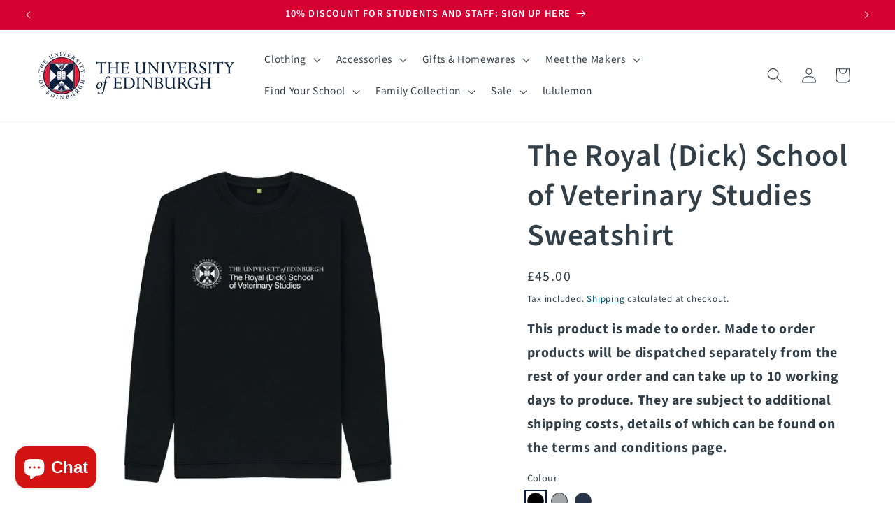

--- FILE ---
content_type: text/css
request_url: https://giftshop.ed.ac.uk/cdn/shop/t/45/assets/uoe-section-main-product.css?v=48258968919285909331694006781
body_size: -438
content:
uoe-terms{--recipient-checkbox-margin-top: .64rem;display:block;position:relative;max-width:44rem;margin-bottom:2.5rem}uoe-terms>input[type=checkbox]{position:absolute;width:1.6rem;height:1.6rem;margin:var(--recipient-checkbox-margin-top) 0;top:0;left:0;z-index:-1;appearance:none;-webkit-appearance:none}uoe-terms>input[type=checkbox]:checked+label .icon-checkmark{visibility:visible}uoe-terms .icon-checkmark{visibility:hidden;position:absolute;left:.28rem;z-index:5;top:.4rem}.uoe-collection-only{padding-left:2rem;padding-right:2rem;border-left:6px double #d50032;border-right:6px double #d50032;color:#d50032}.asc-wrapper{display:flex;justify-content:space-between}.asc-wrapper #asc-placeholder{line-height:1}
/*# sourceMappingURL=/cdn/shop/t/45/assets/uoe-section-main-product.css.map?v=48258968919285909331694006781 */


--- FILE ---
content_type: application/javascript
request_url: https://ecommplugins-trustboxsettings.trustpilot.com/uoegiftshop.myshopify.com.js?settings=1683106614713&shop=uoegiftshop.myshopify.com
body_size: 221
content:
const trustpilot_trustbox_settings = {"trustboxes":[],"activeTrustbox":0,"pageUrls":{"landing":"https://uoegiftshop.myshopify.com","category":"https://uoegiftshop.myshopify.com/collections/clearance","product":"https://uoegiftshop.myshopify.com/products/1583-baseball-cap-black-and-gold"}};
dispatchEvent(new CustomEvent('trustpilotTrustboxSettingsLoaded'));

--- FILE ---
content_type: text/javascript
request_url: https://giftshop.ed.ac.uk/cdn/shop/t/45/assets/uoeProduct.js?v=181796411749114809571693942458
body_size: -385
content:
(()=>{const t=t2=>{if(window.uoeMaxPurchase===!0){const t3=document.createElement("button");t3.classList.add("button","button--full-width","button--secondary"),t3.disabled=!0,t3.innerText="Max number in cart";const e=document.createElement("span");e.classList.add("loading-overlay__spinner"),t3.appendChild(e),document.querySelector("product-form button.product-form__submit").replaceWith(t3)}};document.addEventListener("DOMContentLoaded",()=>{subscribe(PUB_SUB_EVENTS.cartUpdate,t)})})();
//# sourceMappingURL=/cdn/shop/t/45/assets/uoeProduct.js.map?v=181796411749114809571693942458


--- FILE ---
content_type: text/javascript; charset=utf-8
request_url: https://giftshop.ed.ac.uk/products/the-royal-dick-school-of-veterinary-studies-sweatshirt.js
body_size: 1556
content:
{"id":6802655969377,"title":"The Royal (Dick) School of Veterinary Studies Sweatshirt","handle":"the-royal-dick-school-of-veterinary-studies-sweatshirt","description":"\u003ch2\u003eDescription\u003c\/h2\u003e\n\u003cp\u003eThis item is part of our made to order range of school merchandise.  It features the specific school branding printed across the chest of this c\u003cspan\u003eertified organic cotton sweatshirt.\u003c\/span\u003e\u003c\/p\u003e\n\u003ch2\u003eFeatures\u003c\/h2\u003e\n\u003cul\u003e\n\u003cli\u003eCertified organic cotton 300gsm unisex sweatshirt\u003c\/li\u003e\n\u003cli\u003eGM free, does not contain any animal derived products\u003cbr\u003e\n\u003c\/li\u003e\n\u003cli\u003eSpecific school branding\u003cbr\u003e\n\u003c\/li\u003e\n\u003cli\u003ePrinted in the UK using low waste printing technologies\u003c\/li\u003e\n\u003cli\u003eMade in an audited, renewable energy powered factory\u003c\/li\u003e\n\u003cli\u003eWash cool and not suitable for tumble drying\u003c\/li\u003e\n\u003c\/ul\u003e\n\u003ch2\u003eMade to Order\u003c\/h2\u003e\n\u003cul\u003e\n\u003cli\u003eShipped directly from our Print on Demand partner\u003c\/li\u003e\n\u003cli\u003eShipped separately from other products \u003c\/li\u003e\n\u003cli\u003eOnline exclusive (not sold instore)\u003c\/li\u003e\n\u003cli\u003eAdditional shipping fees\u003c\/li\u003e\n\u003cli\u003eFull Terms \u0026amp; Conditions\u003cspan\u003e \u003c\/span\u003e\u003ca href=\"https:\/\/giftshop.ed.ac.uk\/pages\/made-to-order-terms-and-conditions\"\u003ehere\u003c\/a\u003e\n\u003c\/li\u003e\n\u003c\/ul\u003e","published_at":"2023-12-01T16:31:34+00:00","created_at":"2022-06-01T10:21:02+01:00","vendor":"Teemill","type":"POD Sweatshirt","tags":["label-Online Exclusive","POD","vet","vet school","vet school clothing","veterinarian"],"price":4500,"price_min":4500,"price_max":4500,"available":true,"price_varies":false,"compare_at_price":null,"compare_at_price_min":0,"compare_at_price_max":0,"compare_at_price_varies":false,"variants":[{"id":40848576643169,"title":"Black \/ S","option1":"Black","option2":"S","option3":null,"sku":"70824949","requires_shipping":true,"taxable":true,"featured_image":{"id":34227245875297,"product_id":6802655969377,"position":5,"created_at":"2023-12-01T16:31:54+00:00","updated_at":"2023-12-01T16:31:54+00:00","alt":"Black The Royal (Dick) School of Veterinary Studies Sweatshirt","width":1080,"height":1136,"src":"https:\/\/cdn.shopify.com\/s\/files\/1\/0252\/3037\/7057\/files\/oafqolpl01vbmi8dcugypa05iuaway6wlhxmjwtpoiklxdua_png.jpg?v=1701448314","variant_ids":[40848576643169,40848576675937,40848576708705,40848576741473,40848576774241,41096651604065,41096651636833,41096651669601]},"available":true,"name":"The Royal (Dick) School of Veterinary Studies Sweatshirt - Black \/ S","public_title":"Black \/ S","options":["Black","S"],"price":4500,"weight":0,"compare_at_price":null,"inventory_management":"teemill-print-on-demand","barcode":null,"featured_media":{"alt":"Black The Royal (Dick) School of Veterinary Studies Sweatshirt","id":26606250950753,"position":5,"preview_image":{"aspect_ratio":0.951,"height":1136,"width":1080,"src":"https:\/\/cdn.shopify.com\/s\/files\/1\/0252\/3037\/7057\/files\/oafqolpl01vbmi8dcugypa05iuaway6wlhxmjwtpoiklxdua_png.jpg?v=1701448314"}},"requires_selling_plan":false,"selling_plan_allocations":[]},{"id":40848576675937,"title":"Black \/ M","option1":"Black","option2":"M","option3":null,"sku":"70824946","requires_shipping":true,"taxable":true,"featured_image":{"id":34227245875297,"product_id":6802655969377,"position":5,"created_at":"2023-12-01T16:31:54+00:00","updated_at":"2023-12-01T16:31:54+00:00","alt":"Black The Royal (Dick) School of Veterinary Studies Sweatshirt","width":1080,"height":1136,"src":"https:\/\/cdn.shopify.com\/s\/files\/1\/0252\/3037\/7057\/files\/oafqolpl01vbmi8dcugypa05iuaway6wlhxmjwtpoiklxdua_png.jpg?v=1701448314","variant_ids":[40848576643169,40848576675937,40848576708705,40848576741473,40848576774241,41096651604065,41096651636833,41096651669601]},"available":true,"name":"The Royal (Dick) School of Veterinary Studies Sweatshirt - Black \/ M","public_title":"Black \/ M","options":["Black","M"],"price":4500,"weight":0,"compare_at_price":null,"inventory_management":"teemill-print-on-demand","barcode":null,"featured_media":{"alt":"Black The Royal (Dick) School of Veterinary Studies Sweatshirt","id":26606250950753,"position":5,"preview_image":{"aspect_ratio":0.951,"height":1136,"width":1080,"src":"https:\/\/cdn.shopify.com\/s\/files\/1\/0252\/3037\/7057\/files\/oafqolpl01vbmi8dcugypa05iuaway6wlhxmjwtpoiklxdua_png.jpg?v=1701448314"}},"requires_selling_plan":false,"selling_plan_allocations":[]},{"id":40848576708705,"title":"Black \/ L","option1":"Black","option2":"L","option3":null,"sku":"70824943","requires_shipping":true,"taxable":true,"featured_image":{"id":34227245875297,"product_id":6802655969377,"position":5,"created_at":"2023-12-01T16:31:54+00:00","updated_at":"2023-12-01T16:31:54+00:00","alt":"Black The Royal (Dick) School of Veterinary Studies Sweatshirt","width":1080,"height":1136,"src":"https:\/\/cdn.shopify.com\/s\/files\/1\/0252\/3037\/7057\/files\/oafqolpl01vbmi8dcugypa05iuaway6wlhxmjwtpoiklxdua_png.jpg?v=1701448314","variant_ids":[40848576643169,40848576675937,40848576708705,40848576741473,40848576774241,41096651604065,41096651636833,41096651669601]},"available":true,"name":"The Royal (Dick) School of Veterinary Studies Sweatshirt - Black \/ L","public_title":"Black \/ L","options":["Black","L"],"price":4500,"weight":0,"compare_at_price":null,"inventory_management":"teemill-print-on-demand","barcode":null,"featured_media":{"alt":"Black The Royal (Dick) School of Veterinary Studies Sweatshirt","id":26606250950753,"position":5,"preview_image":{"aspect_ratio":0.951,"height":1136,"width":1080,"src":"https:\/\/cdn.shopify.com\/s\/files\/1\/0252\/3037\/7057\/files\/oafqolpl01vbmi8dcugypa05iuaway6wlhxmjwtpoiklxdua_png.jpg?v=1701448314"}},"requires_selling_plan":false,"selling_plan_allocations":[]},{"id":40848576741473,"title":"Black \/ XL","option1":"Black","option2":"XL","option3":null,"sku":"70824940","requires_shipping":true,"taxable":true,"featured_image":{"id":34227245875297,"product_id":6802655969377,"position":5,"created_at":"2023-12-01T16:31:54+00:00","updated_at":"2023-12-01T16:31:54+00:00","alt":"Black The Royal (Dick) School of Veterinary Studies Sweatshirt","width":1080,"height":1136,"src":"https:\/\/cdn.shopify.com\/s\/files\/1\/0252\/3037\/7057\/files\/oafqolpl01vbmi8dcugypa05iuaway6wlhxmjwtpoiklxdua_png.jpg?v=1701448314","variant_ids":[40848576643169,40848576675937,40848576708705,40848576741473,40848576774241,41096651604065,41096651636833,41096651669601]},"available":true,"name":"The Royal (Dick) School of Veterinary Studies Sweatshirt - Black \/ XL","public_title":"Black \/ XL","options":["Black","XL"],"price":4500,"weight":0,"compare_at_price":null,"inventory_management":"teemill-print-on-demand","barcode":null,"featured_media":{"alt":"Black The Royal (Dick) School of Veterinary Studies Sweatshirt","id":26606250950753,"position":5,"preview_image":{"aspect_ratio":0.951,"height":1136,"width":1080,"src":"https:\/\/cdn.shopify.com\/s\/files\/1\/0252\/3037\/7057\/files\/oafqolpl01vbmi8dcugypa05iuaway6wlhxmjwtpoiklxdua_png.jpg?v=1701448314"}},"requires_selling_plan":false,"selling_plan_allocations":[]},{"id":40848576774241,"title":"Black \/ XXL","option1":"Black","option2":"XXL","option3":null,"sku":"70824937","requires_shipping":true,"taxable":true,"featured_image":{"id":34227245875297,"product_id":6802655969377,"position":5,"created_at":"2023-12-01T16:31:54+00:00","updated_at":"2023-12-01T16:31:54+00:00","alt":"Black The Royal (Dick) School of Veterinary Studies Sweatshirt","width":1080,"height":1136,"src":"https:\/\/cdn.shopify.com\/s\/files\/1\/0252\/3037\/7057\/files\/oafqolpl01vbmi8dcugypa05iuaway6wlhxmjwtpoiklxdua_png.jpg?v=1701448314","variant_ids":[40848576643169,40848576675937,40848576708705,40848576741473,40848576774241,41096651604065,41096651636833,41096651669601]},"available":true,"name":"The Royal (Dick) School of Veterinary Studies Sweatshirt - Black \/ XXL","public_title":"Black \/ XXL","options":["Black","XXL"],"price":4500,"weight":0,"compare_at_price":null,"inventory_management":"teemill-print-on-demand","barcode":null,"featured_media":{"alt":"Black The Royal (Dick) School of Veterinary Studies Sweatshirt","id":26606250950753,"position":5,"preview_image":{"aspect_ratio":0.951,"height":1136,"width":1080,"src":"https:\/\/cdn.shopify.com\/s\/files\/1\/0252\/3037\/7057\/files\/oafqolpl01vbmi8dcugypa05iuaway6wlhxmjwtpoiklxdua_png.jpg?v=1701448314"}},"requires_selling_plan":false,"selling_plan_allocations":[]},{"id":41096651604065,"title":"Black \/ XXXL","option1":"Black","option2":"XXXL","option3":null,"sku":"70824934","requires_shipping":true,"taxable":true,"featured_image":{"id":34227245875297,"product_id":6802655969377,"position":5,"created_at":"2023-12-01T16:31:54+00:00","updated_at":"2023-12-01T16:31:54+00:00","alt":"Black The Royal (Dick) School of Veterinary Studies Sweatshirt","width":1080,"height":1136,"src":"https:\/\/cdn.shopify.com\/s\/files\/1\/0252\/3037\/7057\/files\/oafqolpl01vbmi8dcugypa05iuaway6wlhxmjwtpoiklxdua_png.jpg?v=1701448314","variant_ids":[40848576643169,40848576675937,40848576708705,40848576741473,40848576774241,41096651604065,41096651636833,41096651669601]},"available":true,"name":"The Royal (Dick) School of Veterinary Studies Sweatshirt - Black \/ XXXL","public_title":"Black \/ XXXL","options":["Black","XXXL"],"price":4500,"weight":0,"compare_at_price":null,"inventory_management":"teemill-print-on-demand","barcode":null,"featured_media":{"alt":"Black The Royal (Dick) School of Veterinary Studies Sweatshirt","id":26606250950753,"position":5,"preview_image":{"aspect_ratio":0.951,"height":1136,"width":1080,"src":"https:\/\/cdn.shopify.com\/s\/files\/1\/0252\/3037\/7057\/files\/oafqolpl01vbmi8dcugypa05iuaway6wlhxmjwtpoiklxdua_png.jpg?v=1701448314"}},"requires_selling_plan":false,"selling_plan_allocations":[]},{"id":41096651636833,"title":"Black \/ XXXXL","option1":"Black","option2":"XXXXL","option3":null,"sku":"70824931","requires_shipping":true,"taxable":true,"featured_image":{"id":34227245875297,"product_id":6802655969377,"position":5,"created_at":"2023-12-01T16:31:54+00:00","updated_at":"2023-12-01T16:31:54+00:00","alt":"Black The Royal (Dick) School of Veterinary Studies Sweatshirt","width":1080,"height":1136,"src":"https:\/\/cdn.shopify.com\/s\/files\/1\/0252\/3037\/7057\/files\/oafqolpl01vbmi8dcugypa05iuaway6wlhxmjwtpoiklxdua_png.jpg?v=1701448314","variant_ids":[40848576643169,40848576675937,40848576708705,40848576741473,40848576774241,41096651604065,41096651636833,41096651669601]},"available":true,"name":"The Royal (Dick) School of Veterinary Studies Sweatshirt - Black \/ XXXXL","public_title":"Black \/ XXXXL","options":["Black","XXXXL"],"price":4500,"weight":0,"compare_at_price":null,"inventory_management":"teemill-print-on-demand","barcode":null,"featured_media":{"alt":"Black The Royal (Dick) School of Veterinary Studies Sweatshirt","id":26606250950753,"position":5,"preview_image":{"aspect_ratio":0.951,"height":1136,"width":1080,"src":"https:\/\/cdn.shopify.com\/s\/files\/1\/0252\/3037\/7057\/files\/oafqolpl01vbmi8dcugypa05iuaway6wlhxmjwtpoiklxdua_png.jpg?v=1701448314"}},"requires_selling_plan":false,"selling_plan_allocations":[]},{"id":41096651669601,"title":"Black \/ XXXXXL","option1":"Black","option2":"XXXXXL","option3":null,"sku":"70824928","requires_shipping":true,"taxable":true,"featured_image":{"id":34227245875297,"product_id":6802655969377,"position":5,"created_at":"2023-12-01T16:31:54+00:00","updated_at":"2023-12-01T16:31:54+00:00","alt":"Black The Royal (Dick) School of Veterinary Studies Sweatshirt","width":1080,"height":1136,"src":"https:\/\/cdn.shopify.com\/s\/files\/1\/0252\/3037\/7057\/files\/oafqolpl01vbmi8dcugypa05iuaway6wlhxmjwtpoiklxdua_png.jpg?v=1701448314","variant_ids":[40848576643169,40848576675937,40848576708705,40848576741473,40848576774241,41096651604065,41096651636833,41096651669601]},"available":true,"name":"The Royal (Dick) School of Veterinary Studies Sweatshirt - Black \/ XXXXXL","public_title":"Black \/ XXXXXL","options":["Black","XXXXXL"],"price":4500,"weight":0,"compare_at_price":null,"inventory_management":"teemill-print-on-demand","barcode":null,"featured_media":{"alt":"Black The Royal (Dick) School of Veterinary Studies Sweatshirt","id":26606250950753,"position":5,"preview_image":{"aspect_ratio":0.951,"height":1136,"width":1080,"src":"https:\/\/cdn.shopify.com\/s\/files\/1\/0252\/3037\/7057\/files\/oafqolpl01vbmi8dcugypa05iuaway6wlhxmjwtpoiklxdua_png.jpg?v=1701448314"}},"requires_selling_plan":false,"selling_plan_allocations":[]},{"id":40848576807009,"title":"Light Heather \/ S","option1":"Light Heather","option2":"S","option3":null,"sku":"70824948","requires_shipping":true,"taxable":true,"featured_image":{"id":34227244990561,"product_id":6802655969377,"position":3,"created_at":"2023-12-01T16:31:51+00:00","updated_at":"2023-12-01T16:32:33+00:00","alt":"Light Heather The Royal (Dick) School of Veterinary Studies Sweatshirt","width":1080,"height":1136,"src":"https:\/\/cdn.shopify.com\/s\/files\/1\/0252\/3037\/7057\/files\/fwhek3lulqmykiqbwla8s6qcfw0kh5ysk1dmtnawis8gspbd_png.jpg?v=1701448353","variant_ids":[40848576807009,40848576839777,40848576872545,40848576905313,40848576938081,41096651702369,41096651735137,41096651767905]},"available":true,"name":"The Royal (Dick) School of Veterinary Studies Sweatshirt - Light Heather \/ S","public_title":"Light Heather \/ S","options":["Light Heather","S"],"price":4500,"weight":0,"compare_at_price":null,"inventory_management":"teemill-print-on-demand","barcode":null,"featured_media":{"alt":"Light Heather The Royal (Dick) School of Veterinary Studies Sweatshirt","id":26606250426465,"position":3,"preview_image":{"aspect_ratio":0.951,"height":1136,"width":1080,"src":"https:\/\/cdn.shopify.com\/s\/files\/1\/0252\/3037\/7057\/files\/fwhek3lulqmykiqbwla8s6qcfw0kh5ysk1dmtnawis8gspbd_png.jpg?v=1701448353"}},"requires_selling_plan":false,"selling_plan_allocations":[]},{"id":40848576839777,"title":"Light Heather \/ M","option1":"Light Heather","option2":"M","option3":null,"sku":"70824945","requires_shipping":true,"taxable":true,"featured_image":{"id":34227244990561,"product_id":6802655969377,"position":3,"created_at":"2023-12-01T16:31:51+00:00","updated_at":"2023-12-01T16:32:33+00:00","alt":"Light Heather The Royal (Dick) School of Veterinary Studies Sweatshirt","width":1080,"height":1136,"src":"https:\/\/cdn.shopify.com\/s\/files\/1\/0252\/3037\/7057\/files\/fwhek3lulqmykiqbwla8s6qcfw0kh5ysk1dmtnawis8gspbd_png.jpg?v=1701448353","variant_ids":[40848576807009,40848576839777,40848576872545,40848576905313,40848576938081,41096651702369,41096651735137,41096651767905]},"available":true,"name":"The Royal (Dick) School of Veterinary Studies Sweatshirt - Light Heather \/ M","public_title":"Light Heather \/ M","options":["Light Heather","M"],"price":4500,"weight":0,"compare_at_price":null,"inventory_management":"teemill-print-on-demand","barcode":null,"featured_media":{"alt":"Light Heather The Royal (Dick) School of Veterinary Studies Sweatshirt","id":26606250426465,"position":3,"preview_image":{"aspect_ratio":0.951,"height":1136,"width":1080,"src":"https:\/\/cdn.shopify.com\/s\/files\/1\/0252\/3037\/7057\/files\/fwhek3lulqmykiqbwla8s6qcfw0kh5ysk1dmtnawis8gspbd_png.jpg?v=1701448353"}},"requires_selling_plan":false,"selling_plan_allocations":[]},{"id":40848576872545,"title":"Light Heather \/ L","option1":"Light Heather","option2":"L","option3":null,"sku":"70824942","requires_shipping":true,"taxable":true,"featured_image":{"id":34227244990561,"product_id":6802655969377,"position":3,"created_at":"2023-12-01T16:31:51+00:00","updated_at":"2023-12-01T16:32:33+00:00","alt":"Light Heather The Royal (Dick) School of Veterinary Studies Sweatshirt","width":1080,"height":1136,"src":"https:\/\/cdn.shopify.com\/s\/files\/1\/0252\/3037\/7057\/files\/fwhek3lulqmykiqbwla8s6qcfw0kh5ysk1dmtnawis8gspbd_png.jpg?v=1701448353","variant_ids":[40848576807009,40848576839777,40848576872545,40848576905313,40848576938081,41096651702369,41096651735137,41096651767905]},"available":true,"name":"The Royal (Dick) School of Veterinary Studies Sweatshirt - Light Heather \/ L","public_title":"Light Heather \/ L","options":["Light Heather","L"],"price":4500,"weight":0,"compare_at_price":null,"inventory_management":"teemill-print-on-demand","barcode":null,"featured_media":{"alt":"Light Heather The Royal (Dick) School of Veterinary Studies Sweatshirt","id":26606250426465,"position":3,"preview_image":{"aspect_ratio":0.951,"height":1136,"width":1080,"src":"https:\/\/cdn.shopify.com\/s\/files\/1\/0252\/3037\/7057\/files\/fwhek3lulqmykiqbwla8s6qcfw0kh5ysk1dmtnawis8gspbd_png.jpg?v=1701448353"}},"requires_selling_plan":false,"selling_plan_allocations":[]},{"id":40848576905313,"title":"Light Heather \/ XL","option1":"Light Heather","option2":"XL","option3":null,"sku":"70824939","requires_shipping":true,"taxable":true,"featured_image":{"id":34227244990561,"product_id":6802655969377,"position":3,"created_at":"2023-12-01T16:31:51+00:00","updated_at":"2023-12-01T16:32:33+00:00","alt":"Light Heather The Royal (Dick) School of Veterinary Studies Sweatshirt","width":1080,"height":1136,"src":"https:\/\/cdn.shopify.com\/s\/files\/1\/0252\/3037\/7057\/files\/fwhek3lulqmykiqbwla8s6qcfw0kh5ysk1dmtnawis8gspbd_png.jpg?v=1701448353","variant_ids":[40848576807009,40848576839777,40848576872545,40848576905313,40848576938081,41096651702369,41096651735137,41096651767905]},"available":true,"name":"The Royal (Dick) School of Veterinary Studies Sweatshirt - Light Heather \/ XL","public_title":"Light Heather \/ XL","options":["Light Heather","XL"],"price":4500,"weight":0,"compare_at_price":null,"inventory_management":"teemill-print-on-demand","barcode":null,"featured_media":{"alt":"Light Heather The Royal (Dick) School of Veterinary Studies Sweatshirt","id":26606250426465,"position":3,"preview_image":{"aspect_ratio":0.951,"height":1136,"width":1080,"src":"https:\/\/cdn.shopify.com\/s\/files\/1\/0252\/3037\/7057\/files\/fwhek3lulqmykiqbwla8s6qcfw0kh5ysk1dmtnawis8gspbd_png.jpg?v=1701448353"}},"requires_selling_plan":false,"selling_plan_allocations":[]},{"id":40848576938081,"title":"Light Heather \/ XXL","option1":"Light Heather","option2":"XXL","option3":null,"sku":"70824936","requires_shipping":true,"taxable":true,"featured_image":{"id":34227244990561,"product_id":6802655969377,"position":3,"created_at":"2023-12-01T16:31:51+00:00","updated_at":"2023-12-01T16:32:33+00:00","alt":"Light Heather The Royal (Dick) School of Veterinary Studies Sweatshirt","width":1080,"height":1136,"src":"https:\/\/cdn.shopify.com\/s\/files\/1\/0252\/3037\/7057\/files\/fwhek3lulqmykiqbwla8s6qcfw0kh5ysk1dmtnawis8gspbd_png.jpg?v=1701448353","variant_ids":[40848576807009,40848576839777,40848576872545,40848576905313,40848576938081,41096651702369,41096651735137,41096651767905]},"available":true,"name":"The Royal (Dick) School of Veterinary Studies Sweatshirt - Light Heather \/ XXL","public_title":"Light Heather \/ XXL","options":["Light Heather","XXL"],"price":4500,"weight":0,"compare_at_price":null,"inventory_management":"teemill-print-on-demand","barcode":null,"featured_media":{"alt":"Light Heather The Royal (Dick) School of Veterinary Studies Sweatshirt","id":26606250426465,"position":3,"preview_image":{"aspect_ratio":0.951,"height":1136,"width":1080,"src":"https:\/\/cdn.shopify.com\/s\/files\/1\/0252\/3037\/7057\/files\/fwhek3lulqmykiqbwla8s6qcfw0kh5ysk1dmtnawis8gspbd_png.jpg?v=1701448353"}},"requires_selling_plan":false,"selling_plan_allocations":[]},{"id":41096651702369,"title":"Light Heather \/ XXXL","option1":"Light Heather","option2":"XXXL","option3":null,"sku":"70824933","requires_shipping":true,"taxable":true,"featured_image":{"id":34227244990561,"product_id":6802655969377,"position":3,"created_at":"2023-12-01T16:31:51+00:00","updated_at":"2023-12-01T16:32:33+00:00","alt":"Light Heather The Royal (Dick) School of Veterinary Studies Sweatshirt","width":1080,"height":1136,"src":"https:\/\/cdn.shopify.com\/s\/files\/1\/0252\/3037\/7057\/files\/fwhek3lulqmykiqbwla8s6qcfw0kh5ysk1dmtnawis8gspbd_png.jpg?v=1701448353","variant_ids":[40848576807009,40848576839777,40848576872545,40848576905313,40848576938081,41096651702369,41096651735137,41096651767905]},"available":true,"name":"The Royal (Dick) School of Veterinary Studies Sweatshirt - Light Heather \/ XXXL","public_title":"Light Heather \/ XXXL","options":["Light Heather","XXXL"],"price":4500,"weight":0,"compare_at_price":null,"inventory_management":"teemill-print-on-demand","barcode":null,"featured_media":{"alt":"Light Heather The Royal (Dick) School of Veterinary Studies Sweatshirt","id":26606250426465,"position":3,"preview_image":{"aspect_ratio":0.951,"height":1136,"width":1080,"src":"https:\/\/cdn.shopify.com\/s\/files\/1\/0252\/3037\/7057\/files\/fwhek3lulqmykiqbwla8s6qcfw0kh5ysk1dmtnawis8gspbd_png.jpg?v=1701448353"}},"requires_selling_plan":false,"selling_plan_allocations":[]},{"id":41096651735137,"title":"Light Heather \/ XXXXL","option1":"Light Heather","option2":"XXXXL","option3":null,"sku":"70824930","requires_shipping":true,"taxable":true,"featured_image":{"id":34227244990561,"product_id":6802655969377,"position":3,"created_at":"2023-12-01T16:31:51+00:00","updated_at":"2023-12-01T16:32:33+00:00","alt":"Light Heather The Royal (Dick) School of Veterinary Studies Sweatshirt","width":1080,"height":1136,"src":"https:\/\/cdn.shopify.com\/s\/files\/1\/0252\/3037\/7057\/files\/fwhek3lulqmykiqbwla8s6qcfw0kh5ysk1dmtnawis8gspbd_png.jpg?v=1701448353","variant_ids":[40848576807009,40848576839777,40848576872545,40848576905313,40848576938081,41096651702369,41096651735137,41096651767905]},"available":true,"name":"The Royal (Dick) School of Veterinary Studies Sweatshirt - Light Heather \/ XXXXL","public_title":"Light Heather \/ XXXXL","options":["Light Heather","XXXXL"],"price":4500,"weight":0,"compare_at_price":null,"inventory_management":"teemill-print-on-demand","barcode":null,"featured_media":{"alt":"Light Heather The Royal (Dick) School of Veterinary Studies Sweatshirt","id":26606250426465,"position":3,"preview_image":{"aspect_ratio":0.951,"height":1136,"width":1080,"src":"https:\/\/cdn.shopify.com\/s\/files\/1\/0252\/3037\/7057\/files\/fwhek3lulqmykiqbwla8s6qcfw0kh5ysk1dmtnawis8gspbd_png.jpg?v=1701448353"}},"requires_selling_plan":false,"selling_plan_allocations":[]},{"id":41096651767905,"title":"Light Heather \/ XXXXXL","option1":"Light Heather","option2":"XXXXXL","option3":null,"sku":"70824927","requires_shipping":true,"taxable":true,"featured_image":{"id":34227244990561,"product_id":6802655969377,"position":3,"created_at":"2023-12-01T16:31:51+00:00","updated_at":"2023-12-01T16:32:33+00:00","alt":"Light Heather The Royal (Dick) School of Veterinary Studies Sweatshirt","width":1080,"height":1136,"src":"https:\/\/cdn.shopify.com\/s\/files\/1\/0252\/3037\/7057\/files\/fwhek3lulqmykiqbwla8s6qcfw0kh5ysk1dmtnawis8gspbd_png.jpg?v=1701448353","variant_ids":[40848576807009,40848576839777,40848576872545,40848576905313,40848576938081,41096651702369,41096651735137,41096651767905]},"available":true,"name":"The Royal (Dick) School of Veterinary Studies Sweatshirt - Light Heather \/ XXXXXL","public_title":"Light Heather \/ XXXXXL","options":["Light Heather","XXXXXL"],"price":4500,"weight":0,"compare_at_price":null,"inventory_management":"teemill-print-on-demand","barcode":null,"featured_media":{"alt":"Light Heather The Royal (Dick) School of Veterinary Studies Sweatshirt","id":26606250426465,"position":3,"preview_image":{"aspect_ratio":0.951,"height":1136,"width":1080,"src":"https:\/\/cdn.shopify.com\/s\/files\/1\/0252\/3037\/7057\/files\/fwhek3lulqmykiqbwla8s6qcfw0kh5ysk1dmtnawis8gspbd_png.jpg?v=1701448353"}},"requires_selling_plan":false,"selling_plan_allocations":[]},{"id":40848576970849,"title":"Navy Blue \/ S","option1":"Navy Blue","option2":"S","option3":null,"sku":"70824947","requires_shipping":true,"taxable":true,"featured_image":{"id":34227244499041,"product_id":6802655969377,"position":1,"created_at":"2023-12-01T16:31:47+00:00","updated_at":"2023-12-01T16:32:33+00:00","alt":"Navy Blue The Royal (Dick) School of Veterinary Studies Sweatshirt","width":1080,"height":1136,"src":"https:\/\/cdn.shopify.com\/s\/files\/1\/0252\/3037\/7057\/files\/ffwyiskb5853nbuklrfe9jplyy3m0kbmthlnwszgdm2gspu7_png.jpg?v=1701448353","variant_ids":[40848576970849,40848577003617,40848577036385,40848577069153,40848577101921,41096651800673,41096651833441,41096651866209]},"available":true,"name":"The Royal (Dick) School of Veterinary Studies Sweatshirt - Navy Blue \/ S","public_title":"Navy Blue \/ S","options":["Navy Blue","S"],"price":4500,"weight":0,"compare_at_price":null,"inventory_management":"teemill-print-on-demand","barcode":null,"featured_media":{"alt":"Navy Blue The Royal (Dick) School of Veterinary Studies Sweatshirt","id":26606249443425,"position":1,"preview_image":{"aspect_ratio":0.951,"height":1136,"width":1080,"src":"https:\/\/cdn.shopify.com\/s\/files\/1\/0252\/3037\/7057\/files\/ffwyiskb5853nbuklrfe9jplyy3m0kbmthlnwszgdm2gspu7_png.jpg?v=1701448353"}},"requires_selling_plan":false,"selling_plan_allocations":[]},{"id":40848577003617,"title":"Navy Blue \/ M","option1":"Navy Blue","option2":"M","option3":null,"sku":"70824944","requires_shipping":true,"taxable":true,"featured_image":{"id":34227244499041,"product_id":6802655969377,"position":1,"created_at":"2023-12-01T16:31:47+00:00","updated_at":"2023-12-01T16:32:33+00:00","alt":"Navy Blue The Royal (Dick) School of Veterinary Studies Sweatshirt","width":1080,"height":1136,"src":"https:\/\/cdn.shopify.com\/s\/files\/1\/0252\/3037\/7057\/files\/ffwyiskb5853nbuklrfe9jplyy3m0kbmthlnwszgdm2gspu7_png.jpg?v=1701448353","variant_ids":[40848576970849,40848577003617,40848577036385,40848577069153,40848577101921,41096651800673,41096651833441,41096651866209]},"available":true,"name":"The Royal (Dick) School of Veterinary Studies Sweatshirt - Navy Blue \/ M","public_title":"Navy Blue \/ M","options":["Navy Blue","M"],"price":4500,"weight":0,"compare_at_price":null,"inventory_management":"teemill-print-on-demand","barcode":null,"featured_media":{"alt":"Navy Blue The Royal (Dick) School of Veterinary Studies Sweatshirt","id":26606249443425,"position":1,"preview_image":{"aspect_ratio":0.951,"height":1136,"width":1080,"src":"https:\/\/cdn.shopify.com\/s\/files\/1\/0252\/3037\/7057\/files\/ffwyiskb5853nbuklrfe9jplyy3m0kbmthlnwszgdm2gspu7_png.jpg?v=1701448353"}},"requires_selling_plan":false,"selling_plan_allocations":[]},{"id":40848577036385,"title":"Navy Blue \/ L","option1":"Navy Blue","option2":"L","option3":null,"sku":"70824941","requires_shipping":true,"taxable":true,"featured_image":{"id":34227244499041,"product_id":6802655969377,"position":1,"created_at":"2023-12-01T16:31:47+00:00","updated_at":"2023-12-01T16:32:33+00:00","alt":"Navy Blue The Royal (Dick) School of Veterinary Studies Sweatshirt","width":1080,"height":1136,"src":"https:\/\/cdn.shopify.com\/s\/files\/1\/0252\/3037\/7057\/files\/ffwyiskb5853nbuklrfe9jplyy3m0kbmthlnwszgdm2gspu7_png.jpg?v=1701448353","variant_ids":[40848576970849,40848577003617,40848577036385,40848577069153,40848577101921,41096651800673,41096651833441,41096651866209]},"available":true,"name":"The Royal (Dick) School of Veterinary Studies Sweatshirt - Navy Blue \/ L","public_title":"Navy Blue \/ L","options":["Navy Blue","L"],"price":4500,"weight":0,"compare_at_price":null,"inventory_management":"teemill-print-on-demand","barcode":null,"featured_media":{"alt":"Navy Blue The Royal (Dick) School of Veterinary Studies Sweatshirt","id":26606249443425,"position":1,"preview_image":{"aspect_ratio":0.951,"height":1136,"width":1080,"src":"https:\/\/cdn.shopify.com\/s\/files\/1\/0252\/3037\/7057\/files\/ffwyiskb5853nbuklrfe9jplyy3m0kbmthlnwszgdm2gspu7_png.jpg?v=1701448353"}},"requires_selling_plan":false,"selling_plan_allocations":[]},{"id":40848577069153,"title":"Navy Blue \/ XL","option1":"Navy Blue","option2":"XL","option3":null,"sku":"70824938","requires_shipping":true,"taxable":true,"featured_image":{"id":34227244499041,"product_id":6802655969377,"position":1,"created_at":"2023-12-01T16:31:47+00:00","updated_at":"2023-12-01T16:32:33+00:00","alt":"Navy Blue The Royal (Dick) School of Veterinary Studies Sweatshirt","width":1080,"height":1136,"src":"https:\/\/cdn.shopify.com\/s\/files\/1\/0252\/3037\/7057\/files\/ffwyiskb5853nbuklrfe9jplyy3m0kbmthlnwszgdm2gspu7_png.jpg?v=1701448353","variant_ids":[40848576970849,40848577003617,40848577036385,40848577069153,40848577101921,41096651800673,41096651833441,41096651866209]},"available":true,"name":"The Royal (Dick) School of Veterinary Studies Sweatshirt - Navy Blue \/ XL","public_title":"Navy Blue \/ XL","options":["Navy Blue","XL"],"price":4500,"weight":0,"compare_at_price":null,"inventory_management":"teemill-print-on-demand","barcode":null,"featured_media":{"alt":"Navy Blue The Royal (Dick) School of Veterinary Studies Sweatshirt","id":26606249443425,"position":1,"preview_image":{"aspect_ratio":0.951,"height":1136,"width":1080,"src":"https:\/\/cdn.shopify.com\/s\/files\/1\/0252\/3037\/7057\/files\/ffwyiskb5853nbuklrfe9jplyy3m0kbmthlnwszgdm2gspu7_png.jpg?v=1701448353"}},"requires_selling_plan":false,"selling_plan_allocations":[]},{"id":40848577101921,"title":"Navy Blue \/ XXL","option1":"Navy Blue","option2":"XXL","option3":null,"sku":"70824935","requires_shipping":true,"taxable":true,"featured_image":{"id":34227244499041,"product_id":6802655969377,"position":1,"created_at":"2023-12-01T16:31:47+00:00","updated_at":"2023-12-01T16:32:33+00:00","alt":"Navy Blue The Royal (Dick) School of Veterinary Studies Sweatshirt","width":1080,"height":1136,"src":"https:\/\/cdn.shopify.com\/s\/files\/1\/0252\/3037\/7057\/files\/ffwyiskb5853nbuklrfe9jplyy3m0kbmthlnwszgdm2gspu7_png.jpg?v=1701448353","variant_ids":[40848576970849,40848577003617,40848577036385,40848577069153,40848577101921,41096651800673,41096651833441,41096651866209]},"available":true,"name":"The Royal (Dick) School of Veterinary Studies Sweatshirt - Navy Blue \/ XXL","public_title":"Navy Blue \/ XXL","options":["Navy Blue","XXL"],"price":4500,"weight":0,"compare_at_price":null,"inventory_management":"teemill-print-on-demand","barcode":null,"featured_media":{"alt":"Navy Blue The Royal (Dick) School of Veterinary Studies Sweatshirt","id":26606249443425,"position":1,"preview_image":{"aspect_ratio":0.951,"height":1136,"width":1080,"src":"https:\/\/cdn.shopify.com\/s\/files\/1\/0252\/3037\/7057\/files\/ffwyiskb5853nbuklrfe9jplyy3m0kbmthlnwszgdm2gspu7_png.jpg?v=1701448353"}},"requires_selling_plan":false,"selling_plan_allocations":[]},{"id":41096651800673,"title":"Navy Blue \/ XXXL","option1":"Navy Blue","option2":"XXXL","option3":null,"sku":"70824932","requires_shipping":true,"taxable":true,"featured_image":{"id":34227244499041,"product_id":6802655969377,"position":1,"created_at":"2023-12-01T16:31:47+00:00","updated_at":"2023-12-01T16:32:33+00:00","alt":"Navy Blue The Royal (Dick) School of Veterinary Studies Sweatshirt","width":1080,"height":1136,"src":"https:\/\/cdn.shopify.com\/s\/files\/1\/0252\/3037\/7057\/files\/ffwyiskb5853nbuklrfe9jplyy3m0kbmthlnwszgdm2gspu7_png.jpg?v=1701448353","variant_ids":[40848576970849,40848577003617,40848577036385,40848577069153,40848577101921,41096651800673,41096651833441,41096651866209]},"available":true,"name":"The Royal (Dick) School of Veterinary Studies Sweatshirt - Navy Blue \/ XXXL","public_title":"Navy Blue \/ XXXL","options":["Navy Blue","XXXL"],"price":4500,"weight":0,"compare_at_price":null,"inventory_management":"teemill-print-on-demand","barcode":null,"featured_media":{"alt":"Navy Blue The Royal (Dick) School of Veterinary Studies Sweatshirt","id":26606249443425,"position":1,"preview_image":{"aspect_ratio":0.951,"height":1136,"width":1080,"src":"https:\/\/cdn.shopify.com\/s\/files\/1\/0252\/3037\/7057\/files\/ffwyiskb5853nbuklrfe9jplyy3m0kbmthlnwszgdm2gspu7_png.jpg?v=1701448353"}},"requires_selling_plan":false,"selling_plan_allocations":[]},{"id":41096651833441,"title":"Navy Blue \/ XXXXL","option1":"Navy Blue","option2":"XXXXL","option3":null,"sku":"70824929","requires_shipping":true,"taxable":true,"featured_image":{"id":34227244499041,"product_id":6802655969377,"position":1,"created_at":"2023-12-01T16:31:47+00:00","updated_at":"2023-12-01T16:32:33+00:00","alt":"Navy Blue The Royal (Dick) School of Veterinary Studies Sweatshirt","width":1080,"height":1136,"src":"https:\/\/cdn.shopify.com\/s\/files\/1\/0252\/3037\/7057\/files\/ffwyiskb5853nbuklrfe9jplyy3m0kbmthlnwszgdm2gspu7_png.jpg?v=1701448353","variant_ids":[40848576970849,40848577003617,40848577036385,40848577069153,40848577101921,41096651800673,41096651833441,41096651866209]},"available":true,"name":"The Royal (Dick) School of Veterinary Studies Sweatshirt - Navy Blue \/ XXXXL","public_title":"Navy Blue \/ XXXXL","options":["Navy Blue","XXXXL"],"price":4500,"weight":0,"compare_at_price":null,"inventory_management":"teemill-print-on-demand","barcode":null,"featured_media":{"alt":"Navy Blue The Royal (Dick) School of Veterinary Studies Sweatshirt","id":26606249443425,"position":1,"preview_image":{"aspect_ratio":0.951,"height":1136,"width":1080,"src":"https:\/\/cdn.shopify.com\/s\/files\/1\/0252\/3037\/7057\/files\/ffwyiskb5853nbuklrfe9jplyy3m0kbmthlnwszgdm2gspu7_png.jpg?v=1701448353"}},"requires_selling_plan":false,"selling_plan_allocations":[]},{"id":41096651866209,"title":"Navy Blue \/ XXXXXL","option1":"Navy Blue","option2":"XXXXXL","option3":null,"sku":"70824926","requires_shipping":true,"taxable":true,"featured_image":{"id":34227244499041,"product_id":6802655969377,"position":1,"created_at":"2023-12-01T16:31:47+00:00","updated_at":"2023-12-01T16:32:33+00:00","alt":"Navy Blue The Royal (Dick) School of Veterinary Studies Sweatshirt","width":1080,"height":1136,"src":"https:\/\/cdn.shopify.com\/s\/files\/1\/0252\/3037\/7057\/files\/ffwyiskb5853nbuklrfe9jplyy3m0kbmthlnwszgdm2gspu7_png.jpg?v=1701448353","variant_ids":[40848576970849,40848577003617,40848577036385,40848577069153,40848577101921,41096651800673,41096651833441,41096651866209]},"available":true,"name":"The Royal (Dick) School of Veterinary Studies Sweatshirt - Navy Blue \/ XXXXXL","public_title":"Navy Blue \/ XXXXXL","options":["Navy Blue","XXXXXL"],"price":4500,"weight":0,"compare_at_price":null,"inventory_management":"teemill-print-on-demand","barcode":null,"featured_media":{"alt":"Navy Blue The Royal (Dick) School of Veterinary Studies Sweatshirt","id":26606249443425,"position":1,"preview_image":{"aspect_ratio":0.951,"height":1136,"width":1080,"src":"https:\/\/cdn.shopify.com\/s\/files\/1\/0252\/3037\/7057\/files\/ffwyiskb5853nbuklrfe9jplyy3m0kbmthlnwszgdm2gspu7_png.jpg?v=1701448353"}},"requires_selling_plan":false,"selling_plan_allocations":[]}],"images":["\/\/cdn.shopify.com\/s\/files\/1\/0252\/3037\/7057\/files\/ffwyiskb5853nbuklrfe9jplyy3m0kbmthlnwszgdm2gspu7_png.jpg?v=1701448353","\/\/cdn.shopify.com\/s\/files\/1\/0252\/3037\/7057\/files\/tq0gwdblhcg9oudezibew1um3s5c8rhmyokkntl29dqsvhnc_jpeg.jpg?v=1701448353","\/\/cdn.shopify.com\/s\/files\/1\/0252\/3037\/7057\/files\/fwhek3lulqmykiqbwla8s6qcfw0kh5ysk1dmtnawis8gspbd_png.jpg?v=1701448353","\/\/cdn.shopify.com\/s\/files\/1\/0252\/3037\/7057\/files\/j7qkgkd5mh7dugn8c0gn3awwksyyipgcxeivwoftrisols8l_jpeg.jpg?v=1701448353","\/\/cdn.shopify.com\/s\/files\/1\/0252\/3037\/7057\/files\/oafqolpl01vbmi8dcugypa05iuaway6wlhxmjwtpoiklxdua_png.jpg?v=1701448314"],"featured_image":"\/\/cdn.shopify.com\/s\/files\/1\/0252\/3037\/7057\/files\/ffwyiskb5853nbuklrfe9jplyy3m0kbmthlnwszgdm2gspu7_png.jpg?v=1701448353","options":[{"name":"Colour","position":1,"values":["Black","Light Heather","Navy Blue"]},{"name":"Size","position":2,"values":["S","M","L","XL","XXL","XXXL","XXXXL","XXXXXL"]}],"url":"\/products\/the-royal-dick-school-of-veterinary-studies-sweatshirt","media":[{"alt":"Navy Blue The Royal (Dick) School of Veterinary Studies Sweatshirt","id":26606249443425,"position":1,"preview_image":{"aspect_ratio":0.951,"height":1136,"width":1080,"src":"https:\/\/cdn.shopify.com\/s\/files\/1\/0252\/3037\/7057\/files\/ffwyiskb5853nbuklrfe9jplyy3m0kbmthlnwszgdm2gspu7_png.jpg?v=1701448353"},"aspect_ratio":0.951,"height":1136,"media_type":"image","src":"https:\/\/cdn.shopify.com\/s\/files\/1\/0252\/3037\/7057\/files\/ffwyiskb5853nbuklrfe9jplyy3m0kbmthlnwszgdm2gspu7_png.jpg?v=1701448353","width":1080},{"alt":null,"id":26606251212897,"position":2,"preview_image":{"aspect_ratio":0.95,"height":1137,"width":1080,"src":"https:\/\/cdn.shopify.com\/s\/files\/1\/0252\/3037\/7057\/files\/tq0gwdblhcg9oudezibew1um3s5c8rhmyokkntl29dqsvhnc_jpeg.jpg?v=1701448353"},"aspect_ratio":0.95,"height":1137,"media_type":"image","src":"https:\/\/cdn.shopify.com\/s\/files\/1\/0252\/3037\/7057\/files\/tq0gwdblhcg9oudezibew1um3s5c8rhmyokkntl29dqsvhnc_jpeg.jpg?v=1701448353","width":1080},{"alt":"Light Heather The Royal (Dick) School of Veterinary Studies Sweatshirt","id":26606250426465,"position":3,"preview_image":{"aspect_ratio":0.951,"height":1136,"width":1080,"src":"https:\/\/cdn.shopify.com\/s\/files\/1\/0252\/3037\/7057\/files\/fwhek3lulqmykiqbwla8s6qcfw0kh5ysk1dmtnawis8gspbd_png.jpg?v=1701448353"},"aspect_ratio":0.951,"height":1136,"media_type":"image","src":"https:\/\/cdn.shopify.com\/s\/files\/1\/0252\/3037\/7057\/files\/fwhek3lulqmykiqbwla8s6qcfw0kh5ysk1dmtnawis8gspbd_png.jpg?v=1701448353","width":1080},{"alt":null,"id":26606251573345,"position":4,"preview_image":{"aspect_ratio":0.95,"height":1137,"width":1080,"src":"https:\/\/cdn.shopify.com\/s\/files\/1\/0252\/3037\/7057\/files\/j7qkgkd5mh7dugn8c0gn3awwksyyipgcxeivwoftrisols8l_jpeg.jpg?v=1701448353"},"aspect_ratio":0.95,"height":1137,"media_type":"image","src":"https:\/\/cdn.shopify.com\/s\/files\/1\/0252\/3037\/7057\/files\/j7qkgkd5mh7dugn8c0gn3awwksyyipgcxeivwoftrisols8l_jpeg.jpg?v=1701448353","width":1080},{"alt":"Black The Royal (Dick) School of Veterinary Studies Sweatshirt","id":26606250950753,"position":5,"preview_image":{"aspect_ratio":0.951,"height":1136,"width":1080,"src":"https:\/\/cdn.shopify.com\/s\/files\/1\/0252\/3037\/7057\/files\/oafqolpl01vbmi8dcugypa05iuaway6wlhxmjwtpoiklxdua_png.jpg?v=1701448314"},"aspect_ratio":0.951,"height":1136,"media_type":"image","src":"https:\/\/cdn.shopify.com\/s\/files\/1\/0252\/3037\/7057\/files\/oafqolpl01vbmi8dcugypa05iuaway6wlhxmjwtpoiklxdua_png.jpg?v=1701448314","width":1080}],"requires_selling_plan":false,"selling_plan_groups":[]}